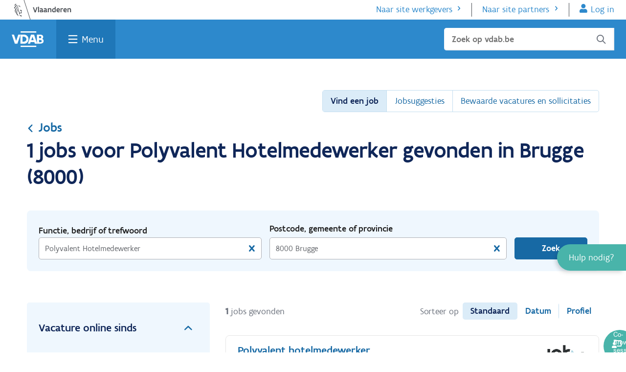

--- FILE ---
content_type: text/css
request_url: https://www.vdab.be/modules/custom/web_header_footer/css/header.css
body_size: 1263
content:
.js--stick-to-mobile-header,
#indi-burger-header.c-main-navbar {
  position: relative !important;
  transition: top 0.45s ease-in-out;
}
.c-main-navbar-container {
  height: auto !important;
}
.c-main-navbar__megamenu-wrapper {
  position: absolute;
}

/* The sticky class is added to the navbar with JS when it reaches its scroll position */
.js--stick-to-mobile-header.-sticky {
  position: fixed;
  top: 0;
  z-index: 110;
}

/* ENV-BAR */
.envbar {
  position: absolute;
  display: block;
  width: 75px !important;
  height: 2rem;
  top: 0;
  right: 51%;
  color: #fff;
  font-size: 16px;
  text-align: center;
  border-bottom-left-radius: 10px;
  border-bottom-right-radius: 10px;
}
.envbar .envbar-infotext {
  display: none;
}
.envbar .envbar-envlabel {
  font-weight: 500;
}

@media (min-width: 60em) {
  .envbar {
    width: 210px !important;
    right: 55%;
  }
  .envbar .envbar-infotext {
    display: inline;
  }
}

.envbar-bg-color-local,
.envbar-bg-color-jenkins {
  background-color: #e4185d;
}

.envbar-bg-color-rel1ldv {
  background-color: #fcbd01;
}

.envbar-bg-color-rel1abt {
  background-color: #e25910;
}

.envbar-bg-color-rel1cbt {
  background-color: #00a14b;
}

.envbar-bg-color-rel1trn {
  background-color: #52426a;
}

.u-p0 {
  padding: 0 !important;
}
.u-mb0 {
  margin-bottom: 0 !important;
}
.u-mt0 {
  margin-top: 0 !important;
}
#indi-burger-header .field-search {
  position: relative;
}

#indi-burger-header #search-main-vdab.c-main-navbar__search-input.suggestions-active,
#indi-burger-header #search-mobile-vdab.c-main-navbar__search-input.suggestions-active {
  border-radius: 5px 5px 0 0 !important;
}

#indi-burger-header .search-suggestions {
  position: absolute;
  background-color: #fff;
  border: 1px solid #ccc;
  width: 100%;
  width: -moz-available;
  width: -webkit-fill-available;
  width: fill-available;
  /*max-height: 200px;*/
  overflow-y: auto;
  z-index: 1000;
  top: 100%;
  display: none;
  border-radius: 0 0 5px 5px;
}
#indi-burger-header .search-suggestions {
  padding: 0;
}

#indi-burger-header .search-suggestions li {
  margin: 0;
  padding: 0;
}

#indi-burger-header .search-suggestions .suggestie-item {
  display: flex;
  align-items: center;
  padding: 0.5rem;
  gap: 0.5rem;
  word-break: keep-all;
}
#indi-burger-header .search-suggestions .suggestie-item strong {
  word-break: break-all;
}

#indi-burger-header .search-suggestions .suggestie-item:hover,
#indi-burger-header .search-suggestions .suggestie-item:focus {
  background-color: #2d89cc;
}
#indi-burger-header .search-suggestions .suggestie-item:hover,
#indi-burger-header .search-suggestions .suggestie-item:hover .field-icon:before {
  cursor: pointer;
}

#indi-burger-header .search-suggestions .suggestie-item:hover,
#indi-burger-header .search-suggestions .suggestie-item:focus,
#indi-burger-header .search-suggestions .suggestie-item:focus .field-icon:before,
#indi-burger-header .search-suggestions .suggestie-item:hover .field-icon:before {
  color: white;
}

#indi-burger-header .search-suggestions .suggestie-item .field-icon,
#indi-burger-header .search-suggestions .suggestie-item {
  margin: 0;
}


--- FILE ---
content_type: application/javascript
request_url: https://www.vdab.be/modules/custom/web_header_footer/js/components/HeaderFooterHelper.js
body_size: 5355
content:
(function () {

  'use strict';

  /**
   * The HeaderFooterHelper constructor.
   *
   * @constructor
   */
  let HeaderFooterHelper = function () {
    this.vdabHelper = new VDABHelper();

    if (typeof AuthenticationStateManager !== 'undefined') {
      this.authenticationStateManager = new AuthenticationStateManager();
    }

    this.searchLinkSelector = '.js--search-menu-link';
    this.searchContainerSelector = '.js--search-form-mobile';

    this.megaMenuLinkSelector = '.js--hamburger-menu-link';
    this.megaMenuContainerSelector = '.js--mega-menu-container';

    this.megaMenuSectionSelector = '.js--megamenu-section';
    this.megaMenuToggleLinkSelector = '.js--sr-only';

    this.bgOverlaySelector = '.js--hs-overlay';
  };

  /**
   * Initialize event listeners.
   */
  HeaderFooterHelper.prototype.initEventListeners = function () {
    const that = this;

    // If we have a search header, initiate the advanced search suggestions.
    const inputFieldMain = document.getElementById('search-main-vdab');
    if (inputFieldMain) {
      that.getAdvancedSearch();
    }

    // Change the skip to main content link to an absolute link.
    let link = document.getElementById('js--skip-links-menu-main-content');

    if (link) {
      that.setSkipLinkMenuUrl(link);

      link.addEventListener('focus', function (event) {
        that.setSkipLinkMenuUrl(link);
      });
    }

    if (typeof VDABProxyUserFactory !== 'undefined') {
      that.userFactory = new VDABProxyUserFactory()
    }
    if (typeof AuthenticationStateManager !== 'undefined') {
      that.authenticationStateManager = new AuthenticationStateManager()
    }

    // Fallback attempt to create a user from the session storage, in case the
    // preprocess functions are executed after the session storage was cleared
    // by the oidc widget but before it was set again.
    const user = that.userFactory?.createFromSessionStorage();
    if (user instanceof VDABProxyUser) {
      that.authenticationStateManager.setBodyClass(true);
      that.authenticationStateManager.setUserData(user);
    }

    document.addEventListener('vdab_proxy_queried', function (e) {
      if (e.detail instanceof VDABProxyUser) {
        const proxy_user = e.detail;

        that.authenticationStateManager.setBodyClass(true);
        that.authenticationStateManager.setUserName(proxy_user.getFullName(),
          true);
        that.authenticationStateManager.setInitials(proxy_user.getFirstName(),
          proxy_user.getLastName());
        that.setMenuCountersEnabled(proxy_user.getDomain());
      }
      else {
        that.authenticationStateManager?.setBodyClass(false);
      }
    });

    document.querySelectorAll(
      [this.megaMenuLinkSelector, this.searchLinkSelector].join(',')).forEach(function (el) {
      el.addEventListener('click', function (e) {
        e.preventDefault();
        let triggering_element = e.target;
        if (triggering_element.classList.contains('is-active')) {
          that.dropdownHide(e);
        }
        else {
          that.dropdownShow(e);
        }
      });
    });

    document.addEventListener('keydown', function (e) {
      if (e.key === 'Escape') {
        e.preventDefault();
        if (document.querySelector(that.megaMenuLinkSelector).getAttribute('aria-expanded') === 'true'
          || document.querySelector(that.searchLinkSelector).getAttribute('aria-expanded') === 'true') {
          that.dropdownHide(e);
        }
      }
    });

    // Hide menu on overlay click
    let el = document.querySelector(that.bgOverlaySelector);

    if (el) {
      el.addEventListener('click', function (e) {
        that.dropdownHide();
      });
      el.addEventListener('touchstart', function (e) {
        that.dropdownHide();
      }, { passive: true });
    }

    // Hide menu on header hide (follow the headroom js lib).
    let mut = new MutationObserver(function (mutations, observe) {
      for (const mutation of mutations) {
        if (mutation.type === 'attributes') {
          if (mutation.target.classList.contains('slideUp')) {
            that.dropdownHide();
          }
        }
      }
    });
    mut.observe(document.querySelector('.js--main-navbar'), {
      'attributes': true,
    });

    let search_main = document.querySelector('.js--search-form-main');
    if (search_main) {
      search_main.addEventListener('submit', function (e) {
        that.searchAction(e, 'search-main-vdab');
      });
    }

    let search_mobile = document.querySelector('.js--search-form-mobile');
    if (search_mobile) {
      search_mobile.addEventListener('submit', function (e) {
        that.searchAction(e, 'search-mobile-vdab');
      });
    }

    let ikl_link = document.querySelectorAll('.js--ikl-link');
    if (ikl_link) {
      ikl_link.forEach(function (link) {
        that.setCurrentUrlParameter(link);
      });
    }
  };

  /**
   * Helper function to prefix the current page url to the #main-content link.
   */
  HeaderFooterHelper.prototype.setSkipLinkMenuUrl = function (link) {
    if (link) {
      const skip_url = new URL(window.location.origin + window.location.pathname);
      skip_url.hash = 'main-content';
      link.setAttribute('href', skip_url.toString());
    }
  };

  /**
   * Determine if the menu link counters should be enabled.
   *
   * Menu link counters should only be shown when a user is logged in on the
   * IKL domain.
   */
  HeaderFooterHelper.prototype.setMenuCountersEnabled = function (domain) {
    const that = this;

    if (domain.toLowerCase() === 'ikl') {
      document.querySelectorAll(that.megaMenuLinkSelector).forEach(function (el) {
        el.setAttribute('data-counters', 'true');
      });
    }
  };

  /**
   * Show dropdown menu's, based on the triggering element.
   *
   * Possible triggering elements are:
   *  - Hamburger menu link (desktop & mobile)
   *  - Search link (mobile only)
   */
  HeaderFooterHelper.prototype.dropdownShow = function (e) {
    const that = this;

    // Reset active state of both menu links.
    document.querySelectorAll(
      [this.megaMenuLinkSelector, this.searchLinkSelector].join(',')).forEach(function (el) {
      el.classList.remove('is-active');
      el.setAttribute('aria-expanded', false);
    });

    // Set the triggering menu link to its active state.
    let triggering_element = e.target;
    triggering_element.setAttribute('aria-expanded', true);
    triggering_element.classList.add('is-active');

    // Show the background overlay
    document.querySelector(this.bgOverlaySelector).style.display = '';

    if (window.innerWidth < 960) {
      document.querySelectorAll(
        [this.megaMenuContainerSelector, this.searchContainerSelector].join(
          ',')).forEach(function (el) {
        el.style.display = 'none';
      });
      document.querySelectorAll('html, body').forEach(function (el) {
        el.classList.add('u-no-scroll');
      });
    }

    // When the mega menu is opened via the hamburger link.
    const hamburger_triggered = triggering_element.classList.contains(
      this.megaMenuLinkSelector.substring(1));
    if (hamburger_triggered) {
      const counters_enabled = triggering_element.getAttribute(
        'data-counters') === 'true';
      if (counters_enabled) {
        that.clearMenuLinkCounters();
        that.addMenuLinkCounters();
      }

      this.vdabHelper.slideDown(
        document.querySelector(this.megaMenuContainerSelector));
    }

    // When the mega menu is opened via the search link.
    const search_triggered = triggering_element.classList.contains(
      this.searchLinkSelector.substring(1));
    if (search_triggered) {
      this.vdabHelper.slideDown(
        document.querySelector(this.searchContainerSelector));
      document.querySelector('#search-mobile-vdab').focus();
    }
  };

  /**
   * Hide open dropdowns on the page.
   *
   * Supported dropdowns are:
   *  - Mega dropdown menu (desktop & mobile)
   *  - Search dropdown (mobile only)
   */
  HeaderFooterHelper.prototype.dropdownHide = function (e) {
    const that = this;

    if (window.innerWidth < 960) {
      document.querySelectorAll(
        [that.megaMenuContainerSelector, that.searchContainerSelector].join(
          ',')).forEach(function (el) {
        that.vdabHelper.slideUp(el);
      });
    }
    else if (window.innerWidth >= 960) {
      that.vdabHelper.slideUp(
        document.querySelector(that.megaMenuContainerSelector));
    }

    document.querySelectorAll('html, body').forEach(function (el) {
      el.classList.remove('u-no-scroll');
    });

    // Toggle the background overlay
    document.querySelector(that.bgOverlaySelector).style.display = 'none';

    document.querySelectorAll(
      [that.megaMenuLinkSelector, that.searchLinkSelector].join(',')).forEach(function (el) {
      el.classList.remove('is-active');
      el.setAttribute('aria-expanded', false);
    });

    that.clearMenuLinkCounters();
  };

  /**
   * Search callback.
   */
  HeaderFooterHelper.prototype.searchAction = function (e, input_id) {
    e.preventDefault();
    let search_input = document.querySelector('#' + input_id);
    let search_val = search_input.value;
    let base_url = e.target.getAttribute('data-url');

    search_input.value = '';
    document.location.href = base_url + '/search?keyword=' + encodeURIComponent(search_val);
  };

  /**
   * Set current url parameter.
   */
  HeaderFooterHelper.prototype.setCurrentUrlParameter = function (ikl_link) {
    const url = new URL(ikl_link.getAttribute('href'), window.location.origin);

    const searchParams = url.searchParams;
    searchParams.set('URL', encodeURIComponent(window.location.pathname));
    url.search = searchParams.toString();

    ikl_link.setAttribute('href', url.toString());
  };

  /**
   * Removes counters from menu links, based on the menu link counter map.
   *
   * @see getMenuLinkCounterMapping().
   */
  HeaderFooterHelper.prototype.clearMenuLinkCounters = function () {
    const mapping = this.getMenuLinkCounterMapping();

    mapping.forEach(function (endpoint_map) {
      endpoint_map.counters.forEach(function (counter) {
        let element = document.querySelector('.' + counter.menu_link_attribute);
        if (element) {
          element.querySelectorAll('.js--notification-bullet').forEach(el => el.remove());
        }
      });
    });
  };

  /**
   * Add counters to some menu links, based on the menu link counter map.
   *
   * The counters will only be added to menu links if:
   *   - The menu dropdown is opened.
   *   - The user is logged in.
   *   - The api call succeeds and de count is greater than 0.
   *   - The menu link selector is found within the page.
   *
   * @see getMenuLinkCounterMapping().
   */
  HeaderFooterHelper.prototype.addMenuLinkCounters = function () {
    const mapping = this.getMenuLinkCounterMapping();
    const that = this;

    mapping.forEach(function (endpoint_map) {
      that.vdabHelper.getRequest(endpoint_map.endpoint, '', '', '',
        'application/json;charset=iso-8859-1').then(function (response) {
        response = JSON.parse(response);
        endpoint_map.counters.forEach(function (counter) {
          let count = response[counter.counter_key];
          if (count > 0) {
            let element = document.querySelector(
              '.' + counter.menu_link_attribute);
            if (element) {
              element.innerHTML += '<span class="c-notification-bullet ml05 js--notification-bullet" aria-hidden="true">' +
                count + '</span>';
              element.classList.add('has-notification');
            }
            else {
              console.log(
                'Element with selector ' + counter.menu_link_attribute +
                ' could not be found within the page.');
            }
          }
        });
      }).catch(function (reason) {
        // Do nothing. No counters will be visible in the front end.
      });
    });
  };

  /**
   * Get menu link endpoint mapping.
   *
   * This will map each endpoint and its response to the correct menu link
   * attribute. Some endpoints will return multiple counters (e.g. huiswerk).
   */
  HeaderFooterHelper.prototype.getMenuLinkCounterMapping = function () {
    const base_url = document.querySelector(this.megaMenuContainerSelector).getAttribute('data-url');

    return [
      {
        'endpoint': base_url + '/documentenbox/api/widget/teller',
        'counters': [
          {
            'counter_key': 'documenten',
            'menu_link_attribute': 'js--header-footer-menu-link-documenten',
          },
        ],
      },
      {
        'endpoint': base_url + '/berichtenbox/api/widget/teller',
        'counters': [
          {
            'counter_key': 'berichten',
            'menu_link_attribute': 'js--header-footer-menu-link-berichten',
          },
        ],
      },
      {
        'endpoint': base_url + '/huiswerk/api/widget/teller',
        'counters': [
          {
            'counter_key': 'opdrachten',
            'menu_link_attribute': 'js--header-footer-menu-link-opdrachten',
          },
          {
            'counter_key': 'agenda',
            'menu_link_attribute': 'js--header-footer-menu-link-agenda',
          },
        ],
      },
    ];
  };

  HeaderFooterHelper.prototype.getAdvancedSearch = function () {
    const inputFieldMobile = document.getElementById('search-mobile-vdab');
    const suggestionsDivMobile = document.getElementById('search-suggestions-mobile');
    const inputFieldMain = document.getElementById('search-main-vdab');
    const suggestionsDivMain = document.getElementById('search-suggestions');

    const formField = document.querySelector('#search-suggestions-data-urls');
    const infopageUrl = formField.getAttribute('data-infopagina-url');
    const vacancyUrl = formField.getAttribute('data-vacature-url');
    const educationUrl = formField.getAttribute('data-opleiding-url');

    const infopageLabel = formField.getAttribute('data-infopagina-label');
    const vacancyLabel = formField.getAttribute('data-vacature-label');
    const educationLabel = formField.getAttribute('data-opleiding-label');

    const iconSpanMain = document.querySelector('#search-main-vdab ~ .field-icon');
    const iconSpanMobile = document.querySelector('#search-mobile-vdab ~ .field-icon');

    const options = [
      { label: infopageLabel, url: infopageUrl },
      { label: vacancyLabel, url: vacancyUrl },
      { label: educationLabel, url: educationUrl },
    ];

    function escapeHTML(string) {
      const div = document.createElement('div');
      div.textContent = string;
      return div.innerHTML;
    }

    function updateIcon(inputField, iconSpan) {
      if (inputField.value.trim() === '') {
        iconSpan.classList.remove('icon-close');
        iconSpan.classList.add('icon-search');
      }
      else {
        iconSpan.classList.remove('icon-search');
        iconSpan.classList.add('icon-close');
      }
    }

    function clearInputField(inputField, suggestionsDiv, iconSpan, clearInput) {
      if (clearInput) {
        inputField.value = '';
      }
      suggestionsDiv.innerHTML = '';
      suggestionsDiv.style.display = 'none';
      inputField.classList.remove('suggestions-active');
      updateIcon(inputField, iconSpan);
    }

    function renderSuggestions(query, suggestionsDiv) {
      const totalOptions = options.length;

      options.forEach((option, index) => {
        if (!option.url) {
          return;
        }

        const suggestion = document.createElement('li');
        suggestion.className = 'suggestie-item';
        Object.assign(suggestion, {
          role: 'option',
          ariaLabel: `Zoek ${escapeHTML(query)} ${escapeHTML(option.label)}`,
          ariaPosInSet: index + 1,
          ariaSetSize: totalOptions,
        });
        suggestion.setAttribute('tabindex', '0');
        suggestion.innerHTML = `<span class="field-icon icon-search"></span><span><strong>${escapeHTML(query)}</strong> ${option.label}</span>`;
        suggestion.innerHTML += `<span class="u-sr-only">Zoek ${escapeHTML(query)} ${option.label}</span>`;

        const redirectToURL = () => {
          window.location.href = `${option.url}${encodeURIComponent(query)}`;
        };

        suggestion.addEventListener('click', redirectToURL);
        suggestion.addEventListener('keydown', (event) => {
          if (event.key === 'Enter') {
            redirectToURL();
          }
        });
        suggestionsDiv.appendChild(suggestion);
      });
    }

    function handleInput(inputField, suggestionsDiv, iconSpan) {
      const query = inputField.value.trim();
      suggestionsDiv.innerHTML = '';
      updateIcon(inputField, iconSpan);

      if (query.length > 0) {
        suggestionsDiv.style.display = 'block';
        inputField.classList.add('suggestions-active');
        inputField.setAttribute('aria-expanded', 'true');
        renderSuggestions(query, suggestionsDiv);
        inputField.addEventListener('keypress', (event) => {
          if (event.key === 'Enter') {
            event.preventDefault();
            if (infopageUrl) {
              window.location.href = `${infopageUrl}${encodeURIComponent(query)}`;
            }
          }
        });
      }
      else {
        clearInputField(inputField, suggestionsDiv, iconSpan);
        inputField.setAttribute('aria-expanded', 'false');
      }
    }

    inputFieldMain.addEventListener('input', () => handleInput(inputFieldMain, suggestionsDivMain, iconSpanMain));
    inputFieldMobile.addEventListener('input', () => handleInput(inputFieldMobile, suggestionsDivMobile, iconSpanMobile));

    iconSpanMain.addEventListener('click', () => clearInputField(inputFieldMain, suggestionsDivMain, iconSpanMain, true));
    iconSpanMobile.addEventListener('click', () => clearInputField(inputFieldMobile, suggestionsDivMobile, iconSpanMobile, true));

    iconSpanMain.addEventListener('keydown', (event) => {
      if (event.key === 'Enter') {
        event.preventDefault();
        clearInputField(inputFieldMain, suggestionsDivMain, iconSpanMain, true);
        inputFieldMain.focus();
      }
    });
    iconSpanMobile.addEventListener('keydown', (event) => {
      if (event.key === 'Enter') {
        event.preventDefault();
        clearInputField(inputFieldMain, suggestionsDivMain, iconSpanMain, true);
        inputFieldMain.focus();
      }
    });

    document.addEventListener('click', (event) => {
      if (!suggestionsDivMain.contains(event.target) && event.target !== inputFieldMain) {
        clearInputField(inputFieldMain, suggestionsDivMain, iconSpanMain, false);
      }
    });
  };

  window.HeaderFooterHelper = HeaderFooterHelper;

})();


--- FILE ---
content_type: application/javascript
request_url: https://www.vdab.be/libraries/oidc-events/dist/loginInitEvent.js
body_size: 308
content:
export {};
//# sourceMappingURL=loginInitEvent.js.map

--- FILE ---
content_type: application/javascript
request_url: https://www.vdab.be/modules/custom/web_authenticate/js/components/OIDCAuthenticationHelper.js
body_size: 873
content:
(function () {

  'use strict';

  /**
   * The OIDCAuthenticationHelper constructor.
   *
   * @constructor
   */
  let OIDCAuthenticationHelper = function () {};

  /**
   * Map authenticationReadyEvent data and dispatch a vdab_proxy_queried event.
   *
   * @constructor
   */
  OIDCAuthenticationHelper.prototype.handleReceivedEvent = function (data) {
    let user = false;
    const that = this;

    // When the data returned is invalid, there is no need to
    // attempt to construct a VDABProxyUser object.
    if (!data || !data.hasOwnProperty('identityClaims') || data.identityClaims === null) {
      user = false;
    }
    else {
      // Map the event-data to our vdab_proxy_queried event structure.
      const id_claims = data.identityClaims;
      const userFactory = new VDABProxyUserFactory();

      user = userFactory.createFromJson(id_claims);
    }

    // Dispatch custom event that contains the VDABProxyUser object or FALSE if
    // the user should not be authenticated.
    let event = new CustomEvent('vdab_proxy_queried', {
      detail: user
    });
    document.dispatchEvent(event);

    event = new CustomEvent('auth_check_ready', {
      detail: {
        user: user,
        'logged-in': user ? true : false
      },
    });
    document.dispatchEvent(event);
  };

  window.OIDCAuthenticationHelper = OIDCAuthenticationHelper;

})();
